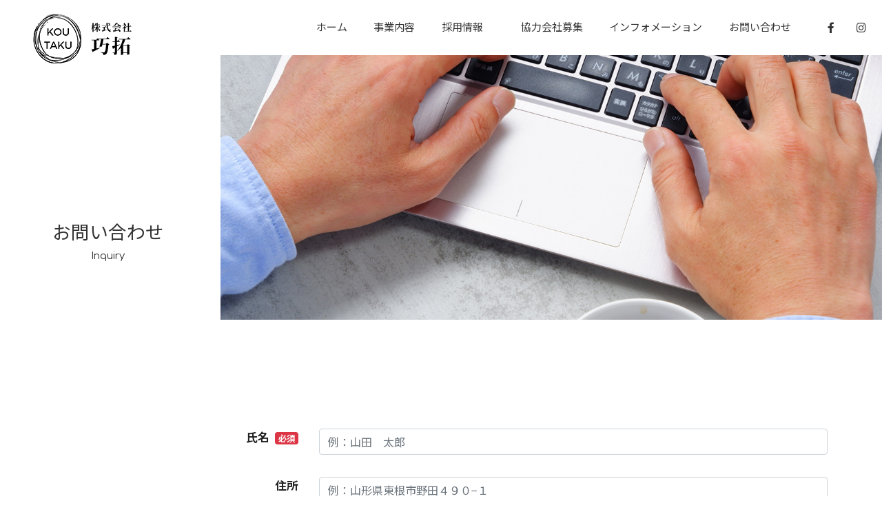

--- FILE ---
content_type: text/html; charset=UTF-8
request_url: http://koutaku.net/inquiry/
body_size: 4949
content:
<!DOCTYPE html>
<html lang="ja">
<head>
  <meta http-equiv="X-UA-Compatible" content="IE=edge">
  <meta charset="utf-8">
  <meta name="viewport" content="width=device-width, initial-scale=1">
  <title>お問い合わせ | 【株式会社 巧拓】足場工事｜東根市</title>
  <meta name="format-detection" content="telephone=no">
    <meta name="robots" content="index, follow">
  <!--OGP-->
  <meta property="og:title" content="お問い合わせ | 【株式会社 巧拓】足場工事｜東根市">
  <meta property="og:type" content="article">
  <meta property="og:description" content="">
  <meta property="og:url" content="/inquiry/">
  <meta property="og:image" content="">
  <meta property="og:site_name" content="【株式会社 巧拓】足場工事｜東根市">
  <!--twitter-->
  <meta name="twitter:card" content="summary">
  <!--canonical-->
  <link rel="canonical" href="/inquiry/">
  <!--favicon, apple-touch-icon-->
<link rel="apple-touch-icon" sizes="180x180" href="/apple-touch-icon.png">
<link rel="icon" type="image/png" sizes="32x32" href="/favicon-32x32.png">
<link rel="icon" type="image/png" sizes="16x16" href="/favicon-16x16.png">
<link rel="manifest" href="/site.webmanifest">
<link rel="mask-icon" href="/safari-pinned-tab.svg" color="#5bbad5">
<meta name="msapplication-TileColor" content="#000000">
<meta name="theme-color" content="#ffffff">
	
  

<script async src="https://www.googletagmanager.com/gtag/js?id="></script>
  <script>
    window.dataLayer = window.dataLayer || [];
    function gtag(){dataLayer.push(arguments);}
    gtag('js', new Date());
    gtag('config', '');
  </script>
    <style>#screen{background-image:url(https://c3.peees-cms.com/wp-content/uploads/2024/01/inquiry-3.jpg?v=0219111513);}body{font-family: "Noto Sans Japanese", "メイリオ", Meiryo, "ヒラギノ角ゴ ProN W3", "Hiragino Kaku Gothic ProN", Roboto, MotoyaLCedar, sans-serif;}#header,#main,#footer,#footer-contact{opacity:0;}#main-loader.spinner{position:fixed !important;top:0;margin-top: 49vh !important;}.spinner{color:#00573f;position:absolute;margin-top:-50px;width:100%;text-align:center;top:50%;}.spinner>div{background-color:#00573f;width:18px;height:18px;border-radius:100%;display:inline-block;-webkit-animation:sk-bouncedelay 1.2s infinite ease-in-out both;animation:sk-bouncedelay 1.2s infinite ease-in-out both}.spinner .bounce1{-webkit-animation-delay:-.32s;animation-delay:-.32s}.spinner .bounce2{-webkit-animation-delay:-.16s;animation-delay:-.16s}@-webkit-keyframes sk-bouncedelay{0%,80%,to{-webkit-transform:scale(0)}40%{-webkit-transform:scale(1)}}@keyframes sk-bouncedelay{0%,80%,to{-webkit-transform:scale(0);transform:scale(0)}40%{-webkit-transform:scale(1);transform:scale(1)}}.spinner p{font-size:70%;margin-bottom:10px;}@media (min-width: 768px){#main-loader.spinner{width:100%;}@media (max-width: 767px){#header{background-image:url(https://c3.peees-cms.com/wp-content/uploads/2024/01/inquiry-3-medium.jpg?v=0219111513);}}</style>
</head>
<body>
  
  <div id="main-loader" class="spinner text-center">
    <p class="text70 mb-3">株式会社 巧拓</p>
    <div class="bounce1"></div><div class="bounce2"></div><div class="bounce3"></div>
  </div>

<header id="header" class="position-static">
  <nav id="header-nav" class="px-md-2">
		<div class="logo-area col-auto col-md-3 py-2 pt-md-3 px-md-5">
			<a href="https://koutaku.net/" class="alpha7 d-block">
				<img src="https://c3.peees-cms.com/wp-content/uploads/2024/01/logo-3.png?v=012441734" alt="【株式会社 巧拓】足場工事｜東根市">
			</a>
		</div>
    <div class="row d-block d-md-flex mx-0 justify-content-md-end">
      <div class="col-md-9 main-nav d-md-flex align-items-center">
        <ul class="row no-gutters justify-content-md-end text-center w-100">
          <li class="col-md-auto">
            <a href="https://koutaku.net/" class="nav-link">ホーム</a>
          </li>
			
			
	      <li class="col-md-auto">
			  <a href="/service/" class="nav-link">事業内容</a>
            <ul class="sub">
              <li><a href="/service#service" class="sub-link">業務内容</a></li>
              <li><a href="/service#works" class="sub-link">作業風景</a></li>
            </ul>
          </li>		
			
          <li class="col-md-auto">
            <a href="/recruit/" class="nav-link">採用情報</a>
          </li>
		　<li class="col-md-auto">
            <a href="/partner/" class="nav-link">協力会社募集</a>
          </li>
	      <li class="col-md-auto">
			  <a href="/information/" class="nav-link">インフォメーション</a>
            <ul class="sub">
              <li><a href="/information#info" class="sub-link">会社情報</a></li>
              <li><a href="/information#greeting" class="sub-link">ご挨拶</a></li>
              <li><a href="/inquiry/" class="sub-link">お問い合わせ</a></li>
              <li><a href="/news/" class="sub-link">ブログ</a></li>
            </ul>
          </li>	
			
			
			
			
			
			
			
          
          <li class="col-md-auto">
            <a href="https://koutaku.net/inquiry/" class="nav-link">お問い合わせ</a>
          </li>
                    
          <li class="col-6 d-block d-md-none">
            <a href="https://koutaku.net/privacy/" class="nav-link">プライバシーポリシー</a>
          </li>
          			
			
		　<li class="d-md-none col-md-auto">
            <a href="privacy/" class="nav-link">プライバシーポリシー</a>
          </li>
			

          <li class="w-100 d-block d-md-none"></li>
          
          <li class="col-6 col-md-auto">
            <a href="https://www.facebook.com/KOUTAKU.INC" class="nav-link fb-link" target="_blank" title="Facebook">
              <i class="fab fa-facebook-f"></i><span class="d-inline d-md-none text80 ml-1">フェイスブック</span>
            </a>
          </li>
                    
          <li class="col-6 col-md-auto">
            <a href="https://www.instagram.com/koutaku_inc/" class="nav-link sns-link" target="_blank" title="Instagram">
              <i class="fab fa-instagram"></i><span class="d-inline d-md-none text80 ml-1">インスタグラム</span>
            </a>
          </li>
                    
        </ul>
      </div>
    </div>
  </nav>
	<div id="screen" class="offset-md-3 col-md-9"></div>
  <nav id="inquiry-area" class="row mx-0 text-center pt-2 d-md-none">
    <div class="col px-0">
      <a href="https://koutaku.net/">
        <i class="fas fa-home"></i>
        <span class="d-block d-md-none bm-text font-latin">HOME</span>
      </a>
    </div>
    
    <div id="add-tel-area" class="col px-0 px-md-3">
      <a href="tel:0237486345" class="tel-text tel-link d-block">
        <i class="fas fa-phone d-inline d-md-none"></i>
        <span class="d-block d-md-none bm-text font-latin">TELEPHONE</span>
      </a>
    </div>
    
    <div class="col px-0 px-md-3">
      <a href="/inquiry/" id="btn-inquiry" class="d-md-flex align-items-md-center justify-content-md-center ">
        <i class="far fa-envelope mr-md-1 text120"></i><span class="font-latin d-none d-md-inline"></span>
        <span class="d-block d-md-none bm-text font-latin">CONTACT</span>
      </a>
    </div>
    <div class="col px-0">
      <div class="navbar-toggle">
        <span class="sr-only">navigation</span>
        <span class="icon-bar top"></span>
        <span class="icon-bar middle"></span>
        <span class="icon-bar bottom"></span>
        <span class="d-block d-md-none bm-text font-latin">MENU</span>
      </div>
    </div>
  </nav>
</header>
<main id="main">

<section id="inquiry" class="mt-4 mt-md-5">
  <header id="lower-header"  class="mb-2 text-center">
    <h1 class="mb-2 text160">
      お問い合わせ    </h1>
    <p id="en-ttl" class="font-latin text90">Inquiry</p>
  </header>
  <div id="lower-header-wrap" class="row mx-0 justify-content-md-center">
    
        
  </div>

  <form id="form" action="https://koutaku.net/inquiry/mail/#form" method="post">
    <dl class="row mb-3 mx-0 pt-2">
      <dt class="col-md-4 text-md-right pb-2 pb-sm-0 pl-1 pl-sm-3">
        <label for="t-name">氏名<span class="badge badge-danger ml-2">必須</span></label>
      </dt>
      <dd class="col-md">
        <input type="text" value="" id="t-name" name="氏名" class="form-control" placeholder="例：山田　太郎">
      </dd>
    </dl>
    <dl class="row mb-3 mx-0 pt-2">
      <dt class="col-md-4 text-md-right pb-2 pb-sm-0 pl-1 pl-sm-3">
        <label for="add">住所</label>
      </dt>
      <dd class="col-md">
        <input type="text" value="" id="add" name="住所" class="form-control" placeholder="例：山形県東根市野田４９０−１">
      </dd>
    </dl>
    <dl class="row mb-3 mx-0 pt-2">
      <dt class="col-md-4 text-md-right pb-2 pb-sm-0 pl-1 pl-sm-3">
        <label for="tel">電話番号</label>
      </dt>
      <dd class="col-md">
        <input type="tel" value="" id="tel" name="電話番号" class="form-control" placeholder="例：0237-48-6345">
      </dd>
    </dl>
    <dl class="row mb-3 mx-0 pt-2">
      <dt class="col-md-4 text-md-right pb-2 pb-sm-0 pl-1 pl-sm-3">
        <label for="mail">メールアドレス<span class="badge badge-danger ml-2">必須</span></label>
      </dt>
      <dd class="col-md">
        <input type="mail" value="" id="mail" name="メールアドレス" class="form-control" placeholder="例：info@domain.com">
      </dd>
    </dl>
    <dl class="row mb-3 mx-0 pt-2">
      <dt class="col-md-4 text-md-right pb-2 pb-sm-0 pl-1 pl-sm-3">
        <label for="txt-area">お問い合わせ本文<span class="badge badge-danger ml-2">必須</span></label>
      </dt>
      <dd class="col-md">
        <textarea name="お問い合わせ本文" id="txt-area" class="form-control"></textarea>
      </dd>
    </dl>
    <div class="text-center mb-3">
      <button class="btn btn-danger">入力内容を確認する</button>
    </div>
  </form>

</section>

</main>

<section id="footer-contact" class="py-4 py-md-5 d-md-flex align-items-md-center justify-content-md-center">
  <div class="container">
    <div class="position-relative pt-1">
		<div class="row">
		   <div class="col-md-6 mb-3 mb-md-0">
			<dl class="text-center mb-5">
				<dt id="f-logo" class="mb-2">
					<a href="https://koutaku.net/" class="alpha7 d-block">
						<img src="https://c3.peees-cms.com/wp-content/uploads/2024/01/logo-3.png?v=012441734" alt="【株式会社 巧拓】足場工事｜東根市" class="img-fluid">
					</a>
				</dt>
				<dd>〒999-3775　山形県東根市野田４９０−１</dd>
				<dd>【営業時間】8:00～17:00 【定休日】日曜日</dd>
			</dl>
				<div class="text-center">
					 <a href="tel:0237486345" class="tel-link fw600 text140">
					   <i class="fas fa-phone-square mr-2"></i>0237-48-6345					 </a>
					 <div class="text90 mt-1">
					 </div>
				</div>
				<div class="mt-3 px-3 px-md-5">
					 <a href="/inquiry/" class="py-2 btn btn-effect fw600 text110 mail-link">
					<i class="fas fa-envelope mr-2"></i>メールでお問い合わせ					 </a>
				</div>
		   </div>
		   <div class="col-md-6">
              <div>
				<iframe src="https://www.facebook.com/plugins/page.php?href=https%3A%2F%2Fwww.facebook.com%2FKOUTAKU.INC&tabs=timeline&width=500&height=500&small_header=false&adapt_container_width=true&hide_cover=false&show_facepile=true&appId" width="100%" height="300" style="border:none;overflow:hidden" scrolling="no" frameborder="0" allowfullscreen="true" allow="autoplay; clipboard-write; encrypted-media; picture-in-picture; web-share"></iframe>
		     </div>
		   </div>
		</div>
    </div>
  </div>
</section>

<footer id="footer" class="pt-md-4 pb-md-3">
  <div id="Pagetop" class="alpha8 pt-2 pb-3 py-md-0">
    <p class="text-center">
      <i class="fa fa-angle-up"></i>
      <span class="d-block d-md-none mt-1">ページトップへ</span>
    </p>
  </div>
  
  <nav id="footer-nav" class="pt-2 pt-md-0">
    <ul id="f-main-nav" class="row no-gutters justify-content-center">
          <li class="col-6 col-md-auto">
            <a href="https://koutaku.net/" class="nav-link"><i class="fa fa-chevron-right pr-2"></i>ホーム</a>
          </li>
			
			
	      <li class="col-md-auto col-6">
			  <a href="/service/" class="nav-link"><i class="fa fa-chevron-right pr-2"></i>事業内容</a>
            <ul class="sub">
              <li><a href="/service#service" class="sub-link pl-5">業務内容</a></li>
              <li><a href="/service#works" class="sub-link pl-5">作業風景</a></li>
            </ul>
          </li>		
			
          <li class="col-6 col-md-auto">
            <a href="/recruit/" class="nav-link"><i class="fa fa-chevron-right pr-2"></i>採用情報</a>
          </li>
		　<li class="col-6 col-md-auto">
            <a href="/partner/" class="nav-link"><i class="fa fa-chevron-right pr-2"></i>協力会社募集</a>
          </li>
	      <li class="col-md-auto col-6">
			  <a href="/information/" class="nav-link"><i class="fa fa-chevron-right pr-2"></i>インフォメーション</a>
            <ul class="sub">
              <li><a href="/information#info" class="sub-link pl-5">会社情報</a></li>
              <li><a href="/information#greeting" class="sub-link pl-5">ご挨拶</a></li>
              <li><a href="/inquiry/" class="sub-link pl-5">お問い合わせ</a></li>
              <li><a href="/news/" class="sub-link pl-5">ブログ</a></li>
            </ul>
          </li>	
      <li class="col-auto d-none d-md-block">
        <a href="https://koutaku.net//privacy/" class="nav-link"><i class="fa fa-chevron-right pr-2"></i>プライバシーポリシー</a>
      </li>
    </ul>
  </nav>
	

  
  <div class="copy text80 mt-4 mb-4 mb-md-0 text-center font-latin">&copy; 2026 株式会社 巧拓</div>
</footer>

<link href="https://use.fontawesome.com/releases/v5.9.0/css/all.css" rel="stylesheet">

<link href="https://c3.peees-cms.com/assets/noto-sans.css?v=1" rel="stylesheet">
<link href="https://fonts.googleapis.com/css?family=Comfortaa:400,600&display=swap" rel="stylesheet"><link href="https://fonts.googleapis.com/css?family=Damion&display=swap" rel="stylesheet">
<link href="https://fonts.googleapis.com/css2?family=Noto+Sans+JP:wght@400;600;700;900&display=swap" rel="stylesheet">

<link href="https://c3.peees-cms.com/assets/system.css?v=1" media="all" rel="stylesheet">
<link rel="stylesheet" href="https://cdnjs.cloudflare.com/ajax/libs/twitter-bootstrap/4.1.3/css/bootstrap.min.css">
<link href="https://c3.peees-cms.com/assets/module.min.css?v=1" rel="stylesheet">
<link href="https://koutaku.net/assets/common-css.php?v=1708315020" rel="stylesheet">
<link href="https://koutaku.net/assets/inquiry-css.php?v=1559717880" rel="stylesheet">
<script src="https://cdn.jsdelivr.net/npm/jquery@3.4.0/dist/jquery.min.js"></script>
<script src="https://koutaku.net/assets/common-js.php?v=1706084580"></script>

<script>
  $(window).on('load',function(){
    $('#main iframe').each(function(){
      if( $(this).attr('src').indexOf('youtube') !=-1 ){
        $(this).wrap('<div class="youtube"></div>');
      }else{
        $(this).wrap('<div class="iframe-wrap"></div>');
      }
    });
  });
</script>

</body>
</html>


--- FILE ---
content_type: text/css
request_url: https://c3.peees-cms.com/assets/noto-sans.css?v=1
body_size: 172
content:
/*
* Noto Sans Japanese (japanese) http://www.google.com/fonts/earlyaccess
 */

@font-face {
  font-family: 'Noto Sans Japanese';
  font-display: swap;
  font-style: normal;
  font-weight: 400;
  src: url(//fonts.gstatic.com/ea/notosansjapanese/v6/NotoSansJP-Regular.woff2) format('woff2'),
      url(//fonts.gstatic.com/ea/notosansjapanese/v6/NotoSansJP-Regular.woff) format('woff'),
      url(//fonts.gstatic.com/ea/notosansjapanese/v6/NotoSansJP-Regular.otf) format('opentype');
}
@font-face {
  font-family: 'Noto Sans Japanese';
  font-display: swap;
  font-style: normal;
  font-weight: 500;
  src: url(//fonts.gstatic.com/ea/notosansjapanese/v6/NotoSansJP-Medium.woff2) format('woff2'),
      url(//fonts.gstatic.com/ea/notosansjapanese/v6/NotoSansJP-Medium.woff) format('woff'),
      url(//fonts.gstatic.com/ea/notosansjapanese/v6/NotoSansJP-Medium.otf) format('opentype');
}
@font-face {
  font-family: 'Noto Sans Japanese';
  font-display: swap;
  font-style: normal;
  font-weight: 600;
  src: url(//fonts.gstatic.com/ea/notosansjapanese/v6/NotoSansJP-Medium.woff2) format('woff2'),
      url(//fonts.gstatic.com/ea/notosansjapanese/v6/NotoSansJP-Medium.woff) format('woff'),
      url(//fonts.gstatic.com/ea/notosansjapanese/v6/NotoSansJP-Medium.otf) format('opentype');
}
@font-face {
  font-family: 'Noto Sans Japanese';
  font-display: swap;
  font-style: normal;
  font-weight: 700;
  src: url(//fonts.gstatic.com/ea/notosansjapanese/v6/NotoSansJP-Bold.woff2) format('woff2'),
      url(//fonts.gstatic.com/ea/notosansjapanese/v6/NotoSansJP-Bold.woff) format('woff'),
      url(//fonts.gstatic.com/ea/notosansjapanese/v6/NotoSansJP-Bold.otf) format('opentype');
}

--- FILE ---
content_type: text/css
request_url: https://c3.peees-cms.com/assets/system.css?v=1
body_size: 755
content:
a[href="#disabled"]{opacity:0;cursor:default;text-decoration:none;pointer-events:none;}.alignleft{float:left;margin:.375em 1.75em 1.75em 0}.alignright{float:right;margin:.375em 0 1.75em 1.75em}.aligncenter{clear:both;display:block;margin: 1rem auto}.works-frame{background-position:center center;background-repeat:no-repeat;background-size:cover;display:block}.spinner{position:absolute;left:0;width:100vw;}.spinner>div{width:18px;height:18px;border-radius:100%;display:inline-block;-webkit-animation:sk-bouncedelay 1.2s infinite ease-in-out both;animation:sk-bouncedelay 1.2s infinite ease-in-out both}.spinner .bounce1{-webkit-animation-delay:-.32s;animation-delay:-.32s}.spinner .bounce2{-webkit-animation-delay:-.16s;animation-delay:-.16s}@-webkit-keyframes sk-bouncedelay{0%,80%,to{-webkit-transform:scale(0)}40%{-webkit-transform:scale(1)}}@keyframes sk-bouncedelay{0%,80%,to{-webkit-transform:scale(0);transform:scale(0)}40%{-webkit-transform:scale(1);transform:scale(1)}}.rs-calendar-wrap li{font-size:100%;text-align:center}.rs-calendar-wrap li.c-today p{margin:0!important;border-style:solid;border-width:2px}ul.calendar-day li,ul.calendar-yobi li{border-style:solid;border-width:1px;border-right:none;float:left;box-sizing:border-box}li.calendar-ym{height:25px;line-height:28px}ul.calendar-panel li{box-sizing:border-box;text-align:center;margin-bottom:3px}.rs-calendar-wrap ul{list-style:none;width:100%}ul.calendar-panel li{float:left}li.calendar-next{float:right}ul.calendar-panel a{display:block;text-decoration:none;border-style:solid;border-width:1px;background-color:transparent;height:25px;width:25px;line-height:23px;border-radius:3px;font-size:14px;font-weight:700;padding:0}ul.calendar-panel a:hover{background-color:rgba(0,0,0,.1);opacity:.9}ul.calendar-yobi{clear:both}ul.calendar-day li{border-top:none}.rs-calendar-wrap ul>li:nth-child(7n){border-right-style:solid;border-right-width:1px;border-right-color:#333}ul.calendar-day{padding-top:10px}.pagination{justify-content:center; margin-bottom: 30px;}.pagination a { width: 30px; height: 30px; display: block; background-color: #fff; border: solid 1px #333; text-align:center; margin: 0 1px;border-radius: 5px;}.pagination a.active {background-color: #ccc;}

--- FILE ---
content_type: text/css
request_url: https://c3.peees-cms.com/assets/module.min.css?v=1
body_size: 624
content:
@charset "utf-8";p,ul{margin:0;list-style: none;padding: 0;}.text50{ font-size: 50%;}.text60{ font-size: 60%;}.text70{ font-size: 70%;}.text80{ font-size: 80%;}.text90{font-size:90%;}.text100{font-size:100%;}.text110{font-size: 110%;}.text120{font-size: 120%; }.text130 {font-size:130%;}.text140 {font-size:140%;}.text150{font-size:150%;}.text160{font-size:160%;}.text170{font-size: 170%;}.text180 {font-size:180%;}.text190{font-size:190%;}.text200{font-size:200%; }.text250{font-size: 250%;}.text300{font-size: 300%;}.text350 {font-size: 350%;}.text400{font-size:400%;}.alpha7,.alpha8,.alpha9{transition:0.25s ease-in-out;}.alpha7:hover{filter:alpha(opacity=70);opacity:.7!important;}.alpha8:hover{filter:alpha(opacity=80);opacity:.8!important;}.alpha9:hover{filter:alpha(opacity=90);opacity:.9!important;}.scale img{transition:transform 0.2s ease-out;}.scale:hover img{transform:scale(1.02);}.scale-m img{transition:transform 0.25s ease-out;}.scale-m:hover img{transform:scale(1.07);}.scale-l img{transition:transform 0.3s ease-out;}.scale-l:hover img{transform:scale(1.12);}.cf:after{content:".";display: block;clear:both;height: 0;visibility:hidden;}.cf{min-height:1px;}* html .cf {height: 1px;/*��*//*/height:auto;overflow:hidden;/**/}.clear{clear:both;}.fw400{font-weight:400;}.fw500{font-weight:500;}.fw600{font-weight:600;}.fw700{font-weight:700;}.kome,.kome-e,.maru,.kaku,.hishi{display: block;position:relative;padding-left:1.3em;line-height:1.3 !important;}.kome-e{padding-left:.9em;}.kome:before,.kome-e:before,.maru:before,.kaku:before,.hishi:before {position:absolute;left: 0;}.kome-e:before{top:3px;}.kome:before{content:"※";}.kome-e:before{content:"*";}.maru:before{content:"●";}.kaku:before{content:"■";}.hishi:before{content:"◆";}@media (-webkit-device-pixel-ratio: 2){.alpha7,.alpha8,.alpha9{transition:none !important;}.scale img,.scale-m img,.scale-l img{transition:none !important;}}

--- FILE ---
content_type: text/css; charset=utf-8
request_url: https://koutaku.net/assets/common-css.php?v=1708315020
body_size: 2887
content:

@charset "UTF-8";
body { font-size: 1.3vw; font-family: 'Noto Sans JP', sans-serif; line-height: 2vw; color: #222222; background-color: #ffffff; -webkit-font-smoothing: antialiased; -moz-osx-font-smoothing: grayscale;}.font-latin { font-family: 'Comfortaa', "Noto Sans Japanese", "メイリオ", Meiryo, "ヒラギノ角ゴ ProN W3", "Hiragino Kaku Gothic ProN", Roboto, MotoyaLCedar, sans-serif;}
.text-shadow {text-shadow:1px 1px 0 #FFF, -1px -1px 0 #FFF, -1px 1px 0 #FFF, 1px -1px 0 #FFF, 0px 1px 0 #FFF, 0-1px 0 #FFF, -1px 0 0 #FFF, 1px 0 0 #FFF;}.text-shadow-b {text-shadow:1px 1px 0 #333, -1px -1px 0 #333, -1px 1px 0 #333, 1px -1px 0 #333, 0px 1px 0 #333, 0-1px 0 #333, -1px 0 0 #333, 1px 0 0 #333;}.brown {color: #927B56;}.tel-link { cursor: text; text-decoration: none; pointer-events: none;}.fade-up { height: 100%; transition: .6s ease-out; transform: translateY(40px); opacity: 0;}.fade-up.delighter.started { transform: translateY(0); opacity: 1;}
.button-arrow { display:inline-block;	width: 30%; padding:10px 50px 10px 20px; text-align:center; color:#fff;	background-color: #222; cursor:pointer; position: relative;	border: 1px solid #222;}.button-arrow::after{ content: ""; display: block; position: absolute; top: calc(50% - 5px); right: 20px; width: 40px; height: 5px; border: none; border-right: 2px solid #fff; border-bottom: 1px solid #fff; transform: skew(45deg); transition: .3s;}.button-arrow:hover::after{ right: 10px; width: 50px;}#greeting-link a:hover {color: #D6D6D6;}
#screen { height: 30vw; position: relative; background-repeat: no-repeat; background-position: center center; background-size: cover;}#header > div { position: relative;}.logo-area {position: absolute;	top: 0;	left: 0;}.logo-area a { font-size: 100%;}.logo-area img { width: 100%;}#header-nav { text-align: center; /*background-color: rgba(0,87,63,.85);*/}#header .main-nav { text-align: center; position: relative; right: 0; top: 0; background-color: transparent; z-index: 12345;	padding:2vw 0;}
#header .nav-link { text-decoration: none; color: #333333; font-size: 90%; display: block; text-align: center; padding: .5vw 1.5vw; position: relative; position: relative; z-index: 1; line-height: 1;}#header .sns-link { font-size: 94%; padding: .5vw 1.2vw;}#header .fb-link { font-size: 94%; padding: .5vw 1.3vw;}#header .nav-link:hover,#header .nav-link.active { border-bottom:3px solid #927b56; color: #927b56;}#header .sub {position: absolute;	width: 100%;}#header .sub li { margin: 0;	border-bottom: 1px dotted #fff;}#header .sub li:last-child {border-bottom: none;}#header .sub-link { font-size: 90%; background-color: rgba(0,0,0,.7); padding: .5vw 0; display: block; color: #fff;}
.tel-text { display: block; text-decoration: none; font-size: 165%; color: ;}.add-text { font-size: 85%;}.youtube,.iframe-wrap { position: relative; width: 100%; margin: 10px 0;}.youtube iframe,.iframe-wrap iframe { position: absolute; top: 0; right: 0; width: 100%; max-width: 800px; height: 100%;}.youtube { padding-top: 56.25%;}.iframe-wrap { padding-top: 65%;}.ttl-index { font-size: 400%;}.ttl-index span { color: ; background-color: #ffffff; position: relative; z-index: 123; line-height: 1;}#footer-contact .ttl-index,#footer-contact,#footer-contact a { color: #333333; background-color: transparent;	opacity: 1;}.index-header::after { content: ""; border-bottom: solid 1vw rgba(0,0,0,.6); width: 100%; position: absolute; top: 3vw; left: 0; z-index: 12;}/*
#footer-contact {background: transparent url(https://c3.peees-cms.com/wp-content/uploads/2024/01/bnr-works.jpg?v=012441734) no-repeat center center / cover; position: relative; color: #ffffff; min-height: 30vw; text-shadow: 2px 2px 2px rgba(0,87,63,.9);}#footer-contact .position-relative { z-index: 123;}
#footer-contact::after { content: ""; width: 100%; height: 100%; position: absolute; top: 0; left: 0; background-color: rgba(0,87,63,.5);	z-index: 12;}*/
.btn-effect { border: solid 1px #ffffff; width: 100%;}@media (min-width: 768px){ .btn-effect { position: relative; box-sizing: border-box; display: inline-block; margin: 0px 3px 6px; text-align: center; text-decoration: none; color: ; white-space: nowrap; z-index: 0; transition: 0.5s ease-in-out; overflow: visible; border: none; padding: 0 2.5vw; width: 100%; } .btn-effect::after { box-sizing: border-box; position: absolute; width: 100%; height: 100%; content: ""; border: 1px solid ; z-index: 2; margin: 0px; left: 0px; bottom: 0px; border-top-width: 1px; transition: border-top-width 0.1s 0.2s, height 0.2s 0.1s, width 0.2s 0s, margin 0.2s 0s; } .btn-effect:hover::after { width: 68%; height: 0px; border-width: 0px 1px 1px; margin: 0px 17%; transition: border-top-width 0.1s 0s, height 0.2s 0.1s, width 0.2s 0.2s, margin 0.2s 0.2s; }	#lower-header {position: absolute;	top: 25vw;	left: 0;	z-index: 123;	color: #333333;	width: 24.5vw;}}
#lower-header-wrap { padding: 3vw 0;}
#lower-comment { padding: 0 4vw;}#lower-comment p { margin: .5vw 0;}#lower-comment h2,#lower-comment h3,#lower-comment h4 { color: #333333; opacity: .7; margin-bottom: 1vw;}#lower-comment h2 { font-size: 125%;}#lower-comment h3 { font-size: 115%;}#lower-comment h4 { font-size: 105%;}
#footer { background-color: #00573f;}#footer-nav .nav-link,.copy { color: #ffffff;}#footer-nav a.nav-link { font-weight: 400 !important; padding: 0 1.5vw;}#footer-nav a.nav-link:hover { text-decoration: underline;}
#f-main-nav .sub a {color: #fff;	font-size: 80%;	padding: 0 1.5vw;}
@media (min-width: 768px){ /*page-top*/ #Pagetop { position:fixed; bottom: 5vw; right: 3vw; cursor:pointer; z-index: 1234567; opacity: 1; } #Pagetop p { font-size: 250%; text-align: center; line-height: 3.7vw; height: 4vw; width: 4vw; padding: 0; margin: 0; box-shadow: 1px 1px 2px rgba(255,255,255,.3), 1px -1px 2px rgba(255,255,255,.3), -1px 1px 2px rgba(255,255,255,.3), -1px -1px 2px rgba(255,255,255,.3); color: #ffffff; background-color: rgba(0,87,63,.85); }}
@media (min-width: 1300px){ #header .main-nav { font-size: 1.2rem; } #lower-header-wrap, #footer { font-size: 1.1rem; }	.index-header::after {top: 40px;	border-bottom-width: 10px;}}
@media (max-width: 767px){ body { font-size: 3vw; line-height: 4.5vw; } .tel-link { pointer-events: auto; text-decoration: underline; } #screen { height: 65vw; } #header h1 { font-size: 75%; padding-bottom: 5px; padding-left: 10px; opacity: .7; overflow: hidden; white-space: nowrap; text-overflow: ellipsis; }	.logo-area { position: relative;	z-index: 12345; } .logo-area img { width: 50vw; } #header .main-nav, #inquiry-area { background-color: rgba(0,87,63,.85); } #inquiry-area { position: fixed; width: 100%; bottom: 0; left: 0; font-size: 160%; color: #333333; z-index: 123456; height: 14vw; } #inquiry-area > div { height: 100%; } #inquiry-area a, .navbar-toggle { color: #ffffff; text-decoration: none; position: relative; display: block; height: 100%; line-height: 1; } .bm-text { font-size: 30%; position: absolute; top: 8.5vw; left: 0; width: 100%; } .tel-text { font-size: 100%; } .navbar-toggle { border: none; margin-top: 0; outline: none !important; color: #ffffff; background-color: transparent; text-align: center; display: inline-block; width: 100%; padding-top: .7vw; } .navbar-toggle .icon-bar { background-color: #ffffff; width: 7vw; height: .7vw; display: block; border-radius: 1px; margin-left: auto; margin-right: auto; } .navbar-toggle span { transition: all 0.5s; transform: rotate(0deg); } .navbar-toggle .top { transform: translateY(0px); } .navbar-toggle .bottom { transform: translateY(0px); } .navbar-toggle .icon-bar+.icon-bar { margin-top: 1.2vw; } .navbar-toggle.is-open .middle { background: rgba(0, 0, 0, 0); } .navbar-toggle.is-open .top { transform: rotate(-45deg) translateY(1.4vw) translateX(-1.3vw); } .navbar-toggle.is-open .bottom { transform: rotate(45deg) translateY(-1.4vw) translateX(-1.3vw); } #header .main-nav { display: none; width: 100%; position: fixed; bottom: -14vw; white-space: nowrap; max-height: 100%; height: auto; z-index: 12345; padding: 3vw; opacity: 0; overflow: auto; } #header .main-nav li { margin: 1.5vw 0; padding: 0 2vw; } #header .nav-link {color: #ffffff; padding: 3vw 0; text-align: center; width: 100%; font-size: 105%; border: solid 1px rgba(255,255,255,.5); border-width: 0 0 1px; } #header li:last-child .nav-link { border-width: 0 0 1px; }	.index-header::after { top: 2.5vw; } #en-ttl { top: 55vw; } #lower-header::before { top: 3.2vw; } #footer { padding-bottom: 16vw; }	#footer-nav {display: none;} #footer-nav a.nav-link { padding: .8rem 2.5vw; } #Pagetop { background-color: rgba(255,255,255,.2); } #Pagetop p { color: #ffffff; }}
@media (max-width: 575px){ body { font-size: 3.7vw; line-height: 5vw; }	.index-header::after { top: 6.5vw; }
.ttl-index { font-size: 300%;}.button-arrow { width: 80%;}.btn-effect { border: solid 1px #00573f; width: 100%;}}


--- FILE ---
content_type: text/css; charset=utf-8
request_url: https://koutaku.net/assets/inquiry-css.php?v=1559717880
body_size: 150
content:

@charset "UTF-8";
#form-h { font-size: 180%; margin-bottom: 3vw;}
#form { background-color: ; color: ; padding: 2vw 5vw 5vw;}#form-text,.comp-wrap { border: solid 1px rgba(0,0,0,.4); background-color: rgba(0,0,0,.07);}
#txt-area { height: 200px;}
@media (min-width: 1300px){ #form { font-size: 1.1rem; }}
@media (max-width: 767px){ #form { padding: 4vw 5vw 8vw; }
}

--- FILE ---
content_type: text/javascript; charset=utf-8
request_url: https://koutaku.net/assets/common-js.php?v=1706084580
body_size: 1077
content:

$(function(){ var wsize = window.innerWidth ? window.innerWidth: $(window).width(); $('#main, #header, #footer,#mv').animate({opacity:1},500); $('body').css({overflow:'auto'}); $('.spinner').animate({opacity:0},500); setTimeout(function(){ $('.spinner').hide(); },500); if(wsize > 767){ $("#Pagetop").hide(); $(window).on('scroll',function () { if ($(this).scrollTop() > 150) { $('#Pagetop').fadeIn(); } else { $('#Pagetop').fadeOut(); } }); } $('#Pagetop').click(function () { $('body,html').animate({ scrollTop: 0 }, 800); return false; }); $('a').click(function() { var href= $(this).attr('href'); if( href.startsWith('#') ){ window.history.pushState('',''); var target = $(href == '#' || href == '' ? 'html' : href); var position = target.offset().top; $('body,html').animate({scrollTop:position}, 700); return false; } }); $('.main-nav > ul ul').hide(); if( wsize < 991 || window.devicePixelRatio == 2 ) { $('.main-nav > ul > li > a').on('click', function(e){ if( $(this).next('ul').html() ){ e.preventDefault(); } $( this ).next('ul').stop().slideToggle( 250 ); }); }else{ $('.main-nav > ul > li').on('mouseover', function(){ $( this ).children('ul').stop().slideDown( 250 ); }); $('.main-nav > ul > li').on('mouseout', function(){ $( this ).children('ul').stop().slideUp( 250 ); }); } $('.navbar-toggle').on('click',function(){ if ( $('#header .main-nav').is(':hidden') ) { $(this).addClass('is-open'); $('#header .main-nav').show(); $('#header .main-nav').animate({ bottom: '13.9vw', opacity:1},400); }else{ $(this).removeClass('is-open'); $('#header .main-nav').animate({ bottom:'-14vw', opacity:0 },400); setTimeout(function(){ $('#header .main-nav').hide();},400); } }); var ua = navigator.userAgent; if (ua.indexOf('iPhone') > 0) { var touch_y = 0; var slide_y = 0; var minus_y = false; $("body").bind("touchstart", TouchStart); $("body").bind("touchmove" , TouchMove); $("body").bind("touchend" , TouchLeave); function TouchStart( event ) { var pos = Position(event); touch_y = pos.y; } function TouchMove( event ) { var pos = Position(event); var cal_y = pos.y - touch_y; if(cal_y < 0){ minus_y = true; }else{ minus_y = false; } slide_y = Math.sqrt(Math.pow(cal_y,2)); } function TouchLeave( event ) { if(slide_y > 20){ if(minus_y == true){ $("#inquiry-area").animate({bottom:-$("#inquiry-area").height()},200); }else{ $("#inquiry-area").animate({bottom:0},200); } } } function Position(e){ var y = e.originalEvent.touches[0].pageY; y = Math.floor(y); var pos = {'y':y}; return pos; } } var navurl = $(location).attr('href'); $('.main-nav li a').each(function(){ var navlink = $(this).attr('href'); if(navlink == navurl){ $(this).addClass('active'); } });
}); 